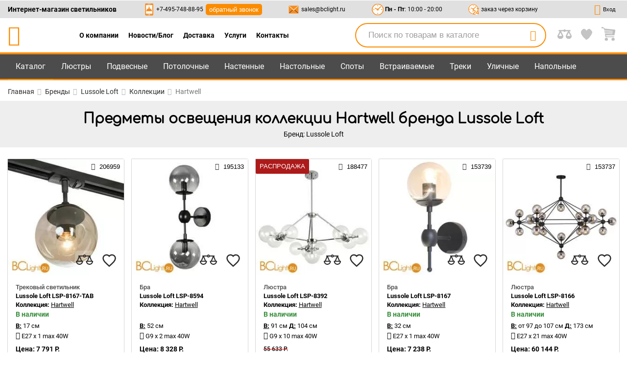

--- FILE ---
content_type: application/javascript; charset=UTF-8
request_url: https://bclight.ru/1.9c2510e5677819d7c8e4.js
body_size: 5485
content:
(window.webpackJsonp=window.webpackJsonp||[]).push([[1],{"0zdQ":function(l,n,t){"use strict";t.d(n,"a",function(){return e}),t("v6GA");var e=function(){function l(l,n,t){this.elementRef=l,this.router=n,this.actions=t}return l.prototype.toggleOpen=function(l){if(l.preventDefault(),!window.sliderMove)return this.router.navigateByUrl(this.getParentLink(l.target).pathname)},l.prototype.getParentLink=function(l){if("A"===l.tagName){if(l.classList&&l.classList.value.indexOf("position-")>-1){var n=l.classList.value.match(/position-(\d+)-(\d+)/),t=n[2];this.actions.clickPositionCatalog(t,n[1]),this.actions.listingPositionMoveCount(t)}return l}return this.getParentLink(l.parentNode)},l}()},CAIa:function(l,n,t){"use strict";t.d(n,"a",function(){return e});var e=function(){function l(l){this.sanitizer=l}return l.prototype.transform=function(l){return void 0===l&&(l=""),this.sanitizer.bypassSecurityTrustHtml(l||"")},l}()},L4ju:function(l,n,t){"use strict";t.d(n,"a",function(){return e});var e=function(){return function(){}}()},NjIp:function(l,n,t){"use strict";t.d(n,"a",function(){return e});var e=function(){function l(l){this.GT404=l}return l.prototype.canActivate=function(l,n){return t=this,void 0,i=function(){var t;return function(l,n){var t,e,i,u,r={label:0,sent:function(){if(1&i[0])throw i[1];return i[1]},trys:[],ops:[]};return u={next:a(0),throw:a(1),return:a(2)},"function"==typeof Symbol&&(u[Symbol.iterator]=function(){return this}),u;function a(u){return function(a){return function(u){if(t)throw new TypeError("Generator is already executing.");for(;r;)try{if(t=1,e&&(i=2&u[0]?e.return:u[0]?e.throw||((i=e.return)&&i.call(e),0):e.next)&&!(i=i.call(e,u[1])).done)return i;switch(e=0,i&&(u=[2&u[0],i.value]),u[0]){case 0:case 1:i=u;break;case 4:return r.label++,{value:u[1],done:!1};case 5:r.label++,e=u[1],u=[0];continue;case 7:u=r.ops.pop(),r.trys.pop();continue;default:if(!(i=(i=r.trys).length>0&&i[i.length-1])&&(6===u[0]||2===u[0])){r=0;continue}if(3===u[0]&&(!i||u[1]>i[0]&&u[1]<i[3])){r.label=u[1];break}if(6===u[0]&&r.label<i[1]){r.label=i[1],i=u;break}if(i&&r.label<i[2]){r.label=i[2],r.ops.push(u);break}i[2]&&r.ops.pop(),r.trys.pop();continue}u=n.call(l,r)}catch(a){u=[6,a],e=0}finally{t=i=0}if(5&u[0])throw u[1];return{value:u[0]?u[1]:void 0,done:!0}}([u,a])}}}(this,function(e){switch(e.label){case 0:return e.trys.push([0,2,,3]),[4,this.getData(l,n)];case 1:return e.sent(),[2,!0];case 2:return t=e.sent(),console.error(t),this.GT404.go(n),[2,!1];case 3:return[2]}})},new((e=void 0)||(e=Promise))(function(l,n){function u(l){try{a(i.next(l))}catch(t){n(t)}}function r(l){try{a(i.throw(l))}catch(t){n(t)}}function a(n){n.done?l(n.value):new e(function(l){l(n.value)}).then(u,r)}a((i=i.apply(t,[])).next())});var t,e,i},l.prototype.getData=function(l,n){return void 0===l&&(l={}),void 0===n&&(n={}),new Promise(function(){})},l}()},TBOl:function(l,n,t){"use strict";t.d(n,"a",function(){return e});var e=function(){return function(){}}()},hFkn:function(l,n,t){"use strict";var e=t("LoAr"),i=t("WT9V"),u=t("0zdQ"),r=t("981U"),a=t("v6GA"),o=t("svro");t("wgDB"),t("QW//"),t("UsE5"),t("68vp"),t("cWI0"),t.d(n,"a",function(){return c}),t.d(n,"b",function(){return w});var c=e.pb({encapsulation:2,styles:[["[app-item-card] .card{background-color:#fff;box-shadow:1px 0 0 0 #d6d6d6,0 1px 0 0 #d6d6d6,-1px -1px 0 0 #d6d6d6,1px 1px 0 0 #d6d6d6,-1px 0 0 0 #d6d6d6,0 -1px 0 0 #d6d6d6;position:relative;transition:box-shadow .25s;border-radius:2px;height:100%;text-align:left}[app-item-card] .in-stock{color:#388e3c;font-size:14px;height:20px;margin-bottom:5px;font-weight:600}[app-item-card] .attributes{margin:3px 0 -3px;overflow:hidden;text-overflow:ellipsis}[app-item-card] .attributes span{white-space:nowrap}[app-item-card] .attributes span b,[app-item-card] .attributes span.lamp{cursor:help}[app-item-card] .attributes span b{text-decoration:underline}[app-item-card] .card-content{font-size:.9rem;padding:16px 16px 8px}@media (max-width:768px){[app-item-card] .card-content{padding:8px 8px 4px}}[app-item-card] .footer{padding:0 4px 4px}[app-item-card] a{text-decoration:none;color:#000}[app-item-card] .image{position:relative}[app-item-card] a.block{display:block;padding-bottom:100%;position:relative}[app-item-card] a.block img{position:absolute;left:0;top:0;width:100%}[app-item-card] button.favourite{position:absolute;right:10px;bottom:10px;border:0;border-radius:5px;background-color:rgba(255,255,255,.21);width:40px;height:40px}[app-item-card] button.favourite svg{stroke:#2c2c2c;width:30px;fill:transparent;stroke-width:2px}[app-item-card] button.favourite.active svg{fill:#fb8c00;stroke:#e65100}[app-item-card] button.compare{position:absolute;right:60px;bottom:10px;border:0;border-radius:5px;background-color:rgba(255,255,255,.21);width:40px;height:40px}[app-item-card] button.compare svg{fill:#2c2c2c;width:35px;stroke-width:2px}[app-item-card] button.compare.active svg{fill:#fb8c00;stroke:#e65100}[app-item-card] .title-card{font-weight:600}[app-item-card] .title-card .collection-card a{text-decoration:underline;font-weight:500}[app-item-card] .category{font-weight:300;color:#4c4c4c}[app-item-card] .category,[app-item-card] .title-card{overflow:hidden;text-overflow:ellipsis;white-space:nowrap}[app-item-card] .category>.collection-card,[app-item-card] .category>a,[app-item-card] .title-card>.collection-card,[app-item-card] .title-card>a{display:inline-block;white-space:nowrap}[app-item-card] .absolute{position:absolute;top:0}[app-item-card] .absolute.promo-sale{left:0}[app-item-card] button.absolute{padding-left:8px;padding-right:8px;text-align:center;border:none;text-transform:uppercase;border-radius:2px;display:inline-block;height:30px;line-height:30px;font-weight:500}[app-item-card] button.absolute.copy-id{right:0;background-color:#fff;border-top-right-radius:0}[app-item-card] button.absolute.copy-id span{font-size:1rem;margin-right:5px;color:#2c2c2c}[app-item-card] button.absolute.sale{left:0;background-color:#ad1a1a;color:#fff;border-top-left-radius:0}[app-item-card] button.absolute.new{left:0;background-color:#1d6522;color:#fff;border-top-left-radius:0}[app-item-card] span.red-text{color:#f44336}[app-item-card] .price-block{font-weight:600;min-height:22px}[app-item-card] .price-block .red{color:#ad1a1a}[app-item-card] .price-block .old-price{text-decoration:line-through;font-weight:300;font-size:.85rem;height:50%;color:red}[app-item-card] .price-block .old-price span{color:#000}[app-item-card] .price-block .cart{padding-left:12px;padding-right:12px;line-height:22px}@media (max-width:768px){[app-item-card] .footer{padding:2px}[app-item-card] button.absolute{padding-left:4px;padding-right:4px}[app-item-card] .price-block .cart{padding-left:6px;padding-right:6px}}[app-item-card] .more .sale,[app-item-card] .price-block .sale{color:#2e7d32;padding-left:12px;padding-right:12px;font-weight:600}[app-item-card] .more{display:flex;justify-content:space-between;align-items:center}@media (max-width:425px){[app-item-card] .more,[app-item-card] .price-block{width:100%}[app-item-card] .more{flex-direction:column;min-height:51px}}[app-item-card] .more a{text-decoration:underline;font-size:.9rem}@media (max-width:768px){[app-item-card] .more .sale,[app-item-card] .price-block .sale{padding-left:6px;padding-right:6px}[app-item-card] .more a{font-size:.85rem}}@media (max-width:600px){[app-item-card] .more a{font-size:1rem}}[app-item-card] .more .buy-button-cart{display:flex;justify-content:center;align-items:center;background-color:#fb8c00;color:#fff;width:90px;height:30px;font-size:1.2rem;border-radius:3px;text-shadow:1px 1px 1px rgba(0,0,0,.72)}@media (max-width:425px){[app-item-card] .more .buy-button-cart{width:100%}}[app-item-card] .more .more-button-cart{background-color:#757575;color:#fff;line-height:2rem;text-align:center;width:110px;height:30px;font-size:1.1rem;border-radius:3px;text-shadow:1px 1px 1px rgba(0,0,0,.72);text-decoration:none}@media (max-width:425px){[app-item-card] .more .more-button-cart{width:100%}}[app-item-card] .bci-lamp{font-size:15px;margin-right:3px}[app-item-card] .cart{display:flex;align-items:stretch}[app-item-card] .cart>div{display:flex;flex-direction:column}[app-item-card] .cart button{margin-left:4px;margin-right:4px;font-size:2rem;background-color:transparent;border:0;cursor:pointer;width:40px;height:40px;border-radius:5px;text-align:center}@media (max-width:768px){[app-item-card] .cart button{margin-left:2px;margin-right:2px}}"]],data:{}});function p(l){return e.Lb(0,[(l()(),e.rb(0,0,null,null,2,"button",[["class","absolute new"]],null,null,null,null,null)),(l()(),e.rb(1,0,null,null,1,"span",[["class","mini"]],null,null,null,null,null)),(l()(),e.Jb(-1,null,["\u041d\u043e\u0432\u0438\u043d\u043a\u0430"]))],null,null)}function s(l){return e.Lb(0,[(l()(),e.rb(0,0,null,null,2,"button",[["class","absolute sale"]],null,null,null,null,null)),(l()(),e.rb(1,0,null,null,1,"span",[["class","mini"]],null,null,null,null,null)),(l()(),e.Jb(-1,null,["\u0420\u0430\u0441\u043f\u0440\u043e\u0434\u0430\u0436\u0430"]))],null,null)}function d(l){return e.Lb(0,[(l()(),e.rb(0,0,null,null,1,"span",[],null,null,null,null,null)),(l()(),e.Jb(-1,null,["\u0412 \u043d\u0430\u043b\u0438\u0447\u0438\u0438"]))],null,null)}function m(l){return e.Lb(0,[(l()(),e.rb(0,0,null,null,0,"div",[["class","price-block"]],null,null,null,null,null))],null,null)}function b(l){return e.Lb(0,[(l()(),e.rb(0,0,null,null,2,"div",[["class","price"]],[[2,"sale",null]],null,null,null,null)),(l()(),e.Jb(1,null,["\u0426\u0435\u043d\u0430: ",""])),e.Fb(2,1)],null,function(l,n){var t=n.component;l(n,0,0,t.item.oldPrice);var i=e.Kb(n,1,0,l(n,2,0,e.Bb(n.parent.parent,0),t.item.price));l(n,1,0,i)})}function f(l){return e.Lb(0,[(l()(),e.rb(0,0,null,null,9,"div",[["class","price-block"]],null,null,null,null,null)),(l()(),e.rb(1,0,null,null,0,"meta",[["itemprop","price"]],[[8,"content",0]],null,null,null,null)),(l()(),e.rb(2,0,null,null,0,"meta",[["content","RUR"],["itemprop","priceCurrency"]],null,null,null,null,null)),(l()(),e.rb(3,0,null,null,6,"div",[["class","cart"]],null,null,null,null,null)),(l()(),e.rb(4,0,null,null,3,"div",[["class","old-price"]],null,null,null,null,null)),(l()(),e.rb(5,0,null,null,2,"span",[],null,null,null,null,null)),(l()(),e.Jb(6,null,["",""])),e.Fb(7,1),(l()(),e.hb(16777216,null,null,1,null,b)),e.qb(9,16384,null,0,i.l,[e.Q,e.N],{ngIf:[0,"ngIf"]},null)],function(l,n){l(n,9,0,!n.component.item.oldPrice)},function(l,n){var t=n.component;l(n,1,0,e.tb(1,"",t.item.price,""));var i=e.Kb(n,6,0,l(n,7,0,e.Bb(n.parent,0),t.item.oldPrice));l(n,6,0,i)})}function h(l){return e.Lb(0,[(l()(),e.rb(0,0,null,null,2,"div",[["class","price"]],[[2,"sale",null]],null,null,null,null)),(l()(),e.Jb(1,null,["\u0426\u0435\u043d\u0430: ",""])),e.Fb(2,1)],null,function(l,n){var t=n.component;l(n,0,0,t.item.oldPrice);var i=e.Kb(n,1,0,l(n,2,0,e.Bb(n.parent,0),t.item.price));l(n,1,0,i)})}function g(l){return e.Lb(0,[(l()(),e.rb(0,0,null,null,0,"span",[],null,null,null,null,null))],null,null)}function x(l){return e.Lb(0,[(l()(),e.rb(0,0,null,null,1,"div",[["aria-label","bascet"],["class","buy-button-cart"]],null,[[null,"click"]],function(l,n,t){var e=!0;return"click"===n&&(e=!1!==l.component.addToCart()&&e),e},null,null)),(l()(),e.Jb(-1,null,[" \u041a\u0443\u043f\u0438\u0442\u044c"]))],null,null)}function v(l){return e.Lb(0,[(l()(),e.rb(0,0,null,null,2,"a",[["appSlider",""]],[[8,"href",4],[8,"className",0]],[[null,"click"]],function(l,n,t){var i=!0;return"click"===n&&(i=!1!==e.Bb(l,1).toggleOpen(t)&&i),i},null,null)),e.qb(1,16384,null,0,u.a,[e.k,r.m,a.a],null,null),(l()(),e.Jb(-1,null,["\u041f\u043e\u0434\u0440\u043e\u0431\u043d\u0435\u0435"]))],null,function(l,n){var t=n.component;l(n,0,0,null==t.item?null:t.item.url,e.tb(2,"more-button-cart position-",t.position,"-",null==t.item?null:t.item.id,""))})}function w(l){return e.Lb(2,[e.Db(0,o.a,[]),(l()(),e.rb(1,0,null,null,54,"div",[["class","card"],["itemscope",""],["itemtype","http://schema.org/SomeProducts"]],null,null,null,null,null)),(l()(),e.rb(2,0,null,null,9,"div",[["class","image"]],null,null,null,null,null)),(l()(),e.rb(3,0,null,null,2,"a",[["appSlider",""]],[[8,"href",4],[8,"className",0]],[[null,"click"]],function(l,n,t){var i=!0;return"click"===n&&(i=!1!==e.Bb(l,4).toggleOpen(t)&&i),i},null,null)),e.qb(4,16384,null,0,u.a,[e.k,r.m,a.a],null,null),(l()(),e.rb(5,0,null,null,0,"img",[["class","lozad-images"],["srcset","/assets/img/preview.gif 100w"]],[[8,"alt",0],[8,"title",0],[8,"srcset",4],[8,"src",4]],null,null,null,null)),(l()(),e.rb(6,0,null,null,2,"button",[["aria-label","compares"],["class","compare"],["title","\u0421\u0440\u0430\u0432\u043d\u0435\u043d\u0438\u0435"]],[[2,"active",null]],[[null,"click"]],function(l,n,t){var e=!0;return"click"===n&&(e=!1!==l.component.compareToggle()&&e),e},null,null)),(l()(),e.rb(7,0,null,null,1,":svg:svg",[["style","enable-background:new 0 0 512 512;"],["viewBox","0 0 512 512"]],null,null,null,null,null)),(l()(),e.rb(8,0,null,null,0,":svg:path",[["d","M497,288.356h-16.32l-52.266-126.423c7.319-0.996,12.964-7.254,12.964-14.846c0-8.284-6.716-15-15-15H297.414 c-6.165-17.121-22.565-29.397-41.783-29.397c-19.218,0-35.619,12.277-41.784,29.397H85.623c-8.284,0-15,6.716-15,15 c0,7.592,5.646,13.85,12.964,14.846L31.32,288.356H15c-8.284,0-15,6.716-15,15C0,361.779,47.531,409.31,105.954,409.31 c58.423,0,105.954-47.531,105.954-105.954c0-8.284-6.716-15-15-15h-16.321l-52.202-126.269h85.462 c6.165,17.121,22.565,29.397,41.784,29.397c19.218,0,35.618-12.276,41.783-29.397h86.202l-52.202,126.269h-16.321 c-8.284,0-15,6.716-15,15c0,58.423,47.531,105.954,105.954,105.954C464.47,409.31,512,361.779,512,303.356 C512,295.072,505.284,288.356,497,288.356z M105.954,379.31c-36.749,0-67.485-26.231-74.467-60.954h148.934 C173.439,353.079,142.703,379.31,105.954,379.31z M148.125,288.356H63.783l42.171-102.004L148.125,288.356z M255.63,161.484 c-7.939,0-14.397-6.458-14.397-14.397c0-7.939,6.458-14.397,14.397-14.397c7.938,0,14.397,6.458,14.397,14.397 S263.569,161.484,255.63,161.484z M406.046,186.352l42.171,102.004h-84.342L406.046,186.352z M406.046,379.31 c-36.749,0-67.485-26.231-74.467-60.954h148.934C473.531,353.079,442.794,379.31,406.046,379.31z"]],null,null,null,null,null)),(l()(),e.rb(9,0,null,null,2,"button",[["aria-label","favourites"],["class","favourite"],["title","\u0418\u0437\u0431\u0440\u0430\u043d\u043d\u043e\u0435"]],[[2,"active",null]],[[null,"click"]],function(l,n,t){var e=!0;return"click"===n&&(e=!1!==l.component.favoriteToggle()&&e),e},null,null)),(l()(),e.rb(10,0,null,null,1,":svg:svg",[["height","100%"],["viewBox","0 0 24 24"]],null,null,null,null,null)),(l()(),e.rb(11,0,null,null,0,":svg:path",[["d","M12 21.35l-1.45-1.32C5.4 15.36 2 12.28 2 8.5 2 5.42 4.42 3 7.5 3c1.74 0 3.41.81 4.5 2.09C13.09 3.81 14.76 3 16.5 3 19.58 3 22 5.42 22 8.5c0 3.78-3.4 6.86-8.55 11.54L12 21.35z"]],null,null,null,null,null)),(l()(),e.hb(16777216,null,null,1,null,p)),e.qb(13,16384,null,0,i.l,[e.Q,e.N],{ngIf:[0,"ngIf"]},null),(l()(),e.hb(16777216,null,null,1,null,s)),e.qb(15,16384,null,0,i.l,[e.Q,e.N],{ngIf:[0,"ngIf"]},null),(l()(),e.rb(16,0,null,null,2,"button",[["class","absolute copy-id"]],null,[[null,"click"]],function(l,n,t){var e=!0,i=l.component;return"click"===n&&(e=!1!==i.copy(null==i.item?null:i.item.id)&&e),e},null,null)),(l()(),e.rb(17,0,null,null,0,"span",[["class","bci-label"]],null,null,null,null,null)),(l()(),e.Jb(18,null,["\xa0",""])),(l()(),e.rb(19,0,null,null,22,"div",[["class","card-content"]],null,null,null,null,null)),(l()(),e.rb(20,0,null,null,1,"div",[["class","category"]],null,null,null,null,null)),(l()(),e.Jb(21,null,["",""])),(l()(),e.rb(22,0,null,null,10,"div",[["class","title-card"]],null,null,null,null,null)),(l()(),e.rb(23,0,null,null,0,"meta",[["itemprop","name"]],[[8,"content",0]],null,null,null,null)),(l()(),e.rb(24,0,null,null,2,"a",[["appSlider",""]],[[8,"href",4],[8,"className",0]],[[null,"click"]],function(l,n,t){var i=!0;return"click"===n&&(i=!1!==e.Bb(l,25).toggleOpen(t)&&i),i},null,null)),e.qb(25,16384,null,0,u.a,[e.k,r.m,a.a],null,null),(l()(),e.Jb(26,null,["",""])),(l()(),e.rb(27,0,null,null,0,"br",[],null,null,null,null,null)),(l()(),e.rb(28,0,null,null,4,"div",[["class","collection-card"]],null,null,null,null,null)),(l()(),e.Jb(-1,null,["\u041a\u043e\u043b\u043b\u0435\u043a\u0446\u0438\u044f:\xa0"])),(l()(),e.rb(30,0,null,null,2,"a",[["appSlider",""]],[[8,"href",4]],[[null,"click"]],function(l,n,t){var i=!0;return"click"===n&&(i=!1!==e.Bb(l,31).toggleOpen(t)&&i),i},null,null)),e.qb(31,16384,null,0,u.a,[e.k,r.m,a.a],null,null),(l()(),e.Jb(32,null,["",""])),(l()(),e.rb(33,0,null,null,2,"div",[["class","in-stock"]],null,null,null,null,null)),(l()(),e.hb(16777216,null,null,1,null,d)),e.qb(35,16384,null,0,i.l,[e.Q,e.N],{ngIf:[0,"ngIf"]},null),(l()(),e.rb(36,0,null,null,5,"div",[["class","attributes"]],null,null,null,null,null)),(l()(),e.rb(37,0,null,null,0,"span",[],[[8,"innerHTML",1]],null,null,null,null)),(l()(),e.rb(38,0,null,null,0,"br",[],null,null,null,null,null)),(l()(),e.rb(39,0,null,null,0,"span",[["class","bci-lamp lamp"]],[[8,"title",0],[4,"visibility",null]],null,null,null,null)),(l()(),e.rb(40,0,null,null,1,"span",[],null,null,null,null,null)),(l()(),e.Jb(41,null,["",""])),(l()(),e.rb(42,0,null,null,13,"div",[["class","footer"],["itemprop","offers"],["itemscope",""],["itemtype","http://schema.org/Offer"]],null,null,null,null,null)),(l()(),e.hb(16777216,null,null,1,null,m)),e.qb(44,16384,null,0,i.l,[e.Q,e.N],{ngIf:[0,"ngIf"]},null),(l()(),e.hb(16777216,null,null,1,null,f)),e.qb(46,16384,null,0,i.l,[e.Q,e.N],{ngIf:[0,"ngIf"]},null),(l()(),e.rb(47,0,null,null,8,"div",[["class","more"]],null,null,null,null,null)),(l()(),e.hb(16777216,null,null,1,null,h)),e.qb(49,16384,null,0,i.l,[e.Q,e.N],{ngIf:[0,"ngIf"]},null),(l()(),e.hb(16777216,null,null,1,null,g)),e.qb(51,16384,null,0,i.l,[e.Q,e.N],{ngIf:[0,"ngIf"]},null),(l()(),e.hb(16777216,null,null,1,null,x)),e.qb(53,16384,null,0,i.l,[e.Q,e.N],{ngIf:[0,"ngIf"]},null),(l()(),e.hb(16777216,null,null,1,null,v)),e.qb(55,16384,null,0,i.l,[e.Q,e.N],{ngIf:[0,"ngIf"]},null)],function(l,n){var t=n.component;l(n,13,0,(null==t.item?null:t.item.year)==t.year),l(n,15,0,t.item.oldPrice),l(n,35,0,t.item.in_stock),l(n,44,0,1!=t.item.status&&!t.item.oldPrice),l(n,46,0,1==t.item.status||t.item.oldPrice),l(n,49,0,t.item.oldPrice),l(n,51,0,!t.item.oldPrice),l(n,53,0,1==t.item.status||t.item.oldPrice),l(n,55,0,1!=t.item.status&&!t.item.oldPrice)},function(l,n){var t=n.component;l(n,3,0,null==t.item?null:t.item.url,e.tb(2,"block position-",t.position,"-",null==t.item?null:t.item.id,"")),l(n,5,0,null==t.item?null:t.item.name,null==t.item?null:t.item.name,e.tb(1,"",(null==t.item?null:t.item.imageUrl)+t.size+t.item.image," 100w"),e.tb(1,"",(null==t.item?null:t.item.imageUrl)+"giga-"+t.item.image,"")),l(n,6,0,t.isCompare),l(n,9,0,t.isFavorite),l(n,18,0,null==t.item?null:t.item.id),l(n,21,0,null==t.item?null:t.item.catName),l(n,23,0,e.tb(1,"",null==t.item?null:t.item.name,"")),l(n,24,0,null==t.item?null:t.item.url,e.tb(2,"position-",t.position,"-",null==t.item?null:t.item.id,"")),l(n,26,0,null==t.item?null:t.item.title),l(n,30,0,null==t.item?null:t.item.collectionPath),l(n,32,0,null==t.item?null:t.item.collection),l(n,37,0,null==t.item?null:t.item.d),l(n,39,0,e.tb(1,"",t.item.lamp,""),t.item.lamp?"visible":"hidden"),l(n,41,0,t.item.lamp||" ")})}},i0jr:function(l,n,t){"use strict";t.d(n,"a",function(){return e});var e=function(){return function(){}}()},pjx8:function(l,n,t){"use strict";t.d(n,"a",function(){return e});var e=function(){return function(){}}()},wgDB:function(l,n,t){"use strict";t.d(n,"a",function(){return e}),t("QW//"),t("cWI0"),t("UsE5"),t("68vp");var e=function(){function l(l,n,t,e,i){this.cart=l,this.cdr=n,this.functions=t,this.CS=e,this.FS=i,this.item={},this.position=0,this.year=(new Date).getFullYear(),this.size="small-"}return l.prototype.ngOnInit=function(){this.item&&(this.isFavorite=this.FS.isFavorite(this.item.id),this.isCompare=this.CS.isCompare(this.item.id))},l.prototype.addToCart=function(){this.cart.addToCart({id:+this.item.id,image:this.item.imageUrlNoAssets+"xsmall-"+this.item.image,price:this.item.price,name:this.item.name,lampCount:this.item.lampCount},1)},l.prototype.copy=function(l){var n=document.createElement("textarea");n.style.position="fixed",n.style.left="0",n.style.top="0",n.style.opacity="0",n.value=l,document.body.appendChild(n),n.focus(),n.select(),document.execCommand("copy"),document.body.removeChild(n)},l.prototype.favoriteToggle=function(){this.isFavorite?this.FS.delete(this.item.id):this.FS.add(this.item.id),this.isFavorite=!this.isFavorite,this.cdr.detectChanges()},l.prototype.compareToggle=function(){this.isCompare?this.CS.delete(this.item.id):this.CS.add(this.item.id),this.isCompare=!this.isCompare,this.cdr.detectChanges()},l}()}}]);

--- FILE ---
content_type: application/javascript; charset=UTF-8
request_url: https://bclight.ru/22.6ee625e3c609344d1cca.js
body_size: 2262
content:
(window.webpackJsonp=window.webpackJsonp||[]).push([[22],{ghLl:function(l,n,t){"use strict";t.r(n);var u=t("LoAr"),o=function(){return function(){}}(),i=t("C9Ky"),a=t("CAIa"),c=t("SeAg"),e=t("lW3r"),r=t("ph9l"),p=t("WT9V"),s=t("hFkn"),b=t("wgDB"),d=t("QW//"),h=t("UsE5"),m=t("68vp"),f=t("cWI0"),g=function(){function l(l){this.TA=l}return l.prototype.init=function(l){var n=this;return this.TA.getData("collection","init",Object(c.l)("COLLECTION"),l).then(function(l){var t=l.products,u=l.articles;return n.collection=l.collection,n.products=t,n.articles=u,{}})},l}(),x=function(){function l(l){this.COLLECTION=l,this.products=this.COLLECTION.products}return l.prototype.ngOnInit=function(){},l.prototype.track=function(l,n){return n.id},l}(),v=u.pb({encapsulation:2,styles:[["app-products [app-item-card]{padding:8px;width:20%;float:left}@media (max-width:1150px){app-products [app-item-card]{width:25%}}@media (max-width:950px){app-products [app-item-card]{width:33.333%}}@media (max-width:600px){app-products [app-item-card]{width:50%}}app-products .products{overflow:hidden;margin-left:-8px;margin-right:-8px;margin-bottom:8px}@media (max-width:768px){app-products [app-item-card]{padding:4px}app-products .products{margin-left:-4px;margin-right:-4px;margin-bottom:4px}}"]],data:{}});function L(l){return u.Lb(0,[(l()(),u.rb(0,0,null,null,1,"div",[["app-item-card",""]],null,null,null,s.b,s.a)),u.qb(1,114688,null,0,b.a,[d.a,u.h,h.a,m.a,f.a],{item:[0,"item"]},null)],function(l,n){l(n,1,0,n.context.$implicit)},null)}function I(l){return u.Lb(2,[(l()(),u.rb(0,0,null,null,3,"div",[["class","container"]],null,null,null,null,null)),(l()(),u.rb(1,0,null,null,2,"div",[["class","products"]],null,null,null,null,null)),(l()(),u.hb(16777216,null,null,1,null,L)),u.qb(3,278528,null,0,p.k,[u.Q,u.N,u.s],{ngForOf:[0,"ngForOf"],ngForTrackBy:[1,"ngForTrackBy"]},null)],function(l,n){var t=n.component;l(n,3,0,t.products,t.track)},null)}var O=t("3+Ax"),z=t("qhnO"),w=function(){function l(l,n,t,u){this.router=l,this.AR=n,this.COLLECTION=t,this.SEO=u,this.collection=this.COLLECTION.collection,this.amp=/&[amp;]{0,4}nbsp;/}return l.prototype.ngOnInit=function(){this.AR.parent.parent.parent.snapshot.data.breadcrumb=this.collection.brand.name,this.AR.snapshot.data.breadcrumb=this.collection.information.name,this.breadcrumbs=r.a.getBreadcrumbs(this.router,1);var l={title:this.collection.seo.title,canonical:this.collection.brand.alias+"/collections/"+this.collection.alias,description:this.collection.seo.description,keywords:this.collection.seo.keywords},n=this.collection.brand.alias+this.collection.alias+"/"+this.collection.image,t={name:this.collection.information.name,brand:this.collection.brand.name};this.SEO.initialization(z.a.collection,l,{isGenerate:!this.collection.seo.custom,data:t}),this.SEO.initImage("collection",n,z.a.collection,l,{isGenerate:!this.collection.seo.custom,data:t})},l.prototype.split=function(){return(this.collection.information.description||"").split(this.amp)},l.prototype.ngOnDestroy=function(){this.AR.parent.parent.parent.parent.snapshot.data.breadcrumb="",this.AR.snapshot.data.breadcrumb=""},l}(),y=t("981U"),C=u.pb({encapsulation:2,styles:[["app-collection section{background-color:#eee;padding:16px;margin-bottom:16px}app-collection .center{text-align:center}app-collection .text{padding-top:32px}@media (max-width:768px){app-collection section{padding:8px;margin-bottom:8px}app-collection .text{padding-top:16px}}"]],data:{}});function T(l){return u.Lb(0,[(l()(),u.rb(0,0,null,null,1,"h1",[["class","center"]],null,null,null,null,null)),(l()(),u.Jb(1,null,[" \u041f\u0440\u0435\u0434\u043c\u0435\u0442\u044b \u043e\u0441\u0432\u0435\u0449\u0435\u043d\u0438\u044f \u043a\u043e\u043b\u043b\u0435\u043a\u0446\u0438\u0438 "," \u0431\u0440\u0435\u043d\u0434\u0430 "," "]))],null,function(l,n){var t=n.component;l(n,1,0,t.collection.information.name,t.collection.brand.name)})}function k(l){return u.Lb(0,[(l()(),u.rb(0,0,null,null,1,"h1",[["class","center"]],null,null,null,null,null)),(l()(),u.Jb(1,null,[" "," "]))],null,function(l,n){l(n,1,0,n.component.collection.seo.h1)})}function A(l){return u.Lb(0,[(l()(),u.rb(0,0,null,null,1,"span",[["class","mar-block-side"]],null,null,null,null,null)),(l()(),u.Jb(-1,null,["\xa0\xa0\xa0"]))],null,null)}function N(l){return u.Lb(0,[(l()(),u.rb(0,0,null,null,1,"span",[],null,null,null,null,null)),(l()(),u.Jb(1,null,["\u0414\u0438\u0437\u0430\u0439\u043d\u0435\u0440: ",""]))],null,function(l,n){l(n,1,0,n.component.collection.designer)})}function q(l){return u.Lb(2,[u.Db(0,a.a,[c.c]),(l()(),u.rb(1,0,null,null,1,"app-breadcrumbs",[],null,null,null,e.b,e.a)),u.qb(2,4243456,null,0,r.b,[],{breadcrumbs:[0,"breadcrumbs"]},null),(l()(),u.rb(3,0,null,null,12,"section",[],null,null,null,null,null)),(l()(),u.rb(4,0,null,null,11,"div",[["class","container"]],null,null,null,null,null)),(l()(),u.hb(16777216,null,null,1,null,T)),u.qb(6,16384,null,0,p.l,[u.Q,u.N],{ngIf:[0,"ngIf"]},null),(l()(),u.hb(16777216,null,null,1,null,k)),u.qb(8,16384,null,0,p.l,[u.Q,u.N],{ngIf:[0,"ngIf"]},null),(l()(),u.rb(9,0,null,null,6,"div",[["class","center"]],null,null,null,null,null)),(l()(),u.rb(10,0,null,null,1,"span",[],null,null,null,null,null)),(l()(),u.Jb(11,null,["\u0411\u0440\u0435\u043d\u0434: ",""])),(l()(),u.hb(16777216,null,null,1,null,A)),u.qb(13,16384,null,0,p.l,[u.Q,u.N],{ngIf:[0,"ngIf"]},null),(l()(),u.hb(16777216,null,null,1,null,N)),u.qb(15,16384,null,0,p.l,[u.Q,u.N],{ngIf:[0,"ngIf"]},null),(l()(),u.rb(16,0,null,null,1,"app-products",[],null,null,null,I,v)),u.qb(17,114688,null,0,x,[g],null,null),(l()(),u.rb(18,0,null,null,5,"section",[],null,null,null,null,null)),(l()(),u.rb(19,0,null,null,4,"div",[["class","container"]],null,null,null,null,null)),(l()(),u.rb(20,0,null,null,1,"div",[],[[8,"innerHTML",1]],null,null,null,null)),u.Fb(21,1),(l()(),u.rb(22,0,null,null,1,"div",[],[[8,"innerHTML",1]],null,null,null,null)),u.Fb(23,1)],function(l,n){var t=n.component;l(n,2,0,t.breadcrumbs),l(n,6,0,!t.collection.seo.custom),l(n,8,0,t.collection.seo.custom),l(n,13,0,t.collection.designer),l(n,15,0,t.collection.designer),l(n,17,0)},function(l,n){var t=n.component;l(n,11,0,t.collection.brand.name);var o=u.Kb(n,20,0,l(n,21,0,u.Bb(n,0),t.split()[0]));l(n,20,0,o);var i=u.Kb(n,22,0,l(n,23,0,u.Bb(n,0),t.split()[1]));l(n,22,0,i)})}function E(l){return u.Lb(0,[(l()(),u.rb(0,0,null,null,1,"app-collection",[],null,null,null,q,C)),u.qb(1,245760,null,0,w,[y.m,y.a,g,O.a],null,null)],function(l,n){l(n,1,0)},null)}var j=u.nb("app-collection",w,E,{},{},[]),F=t("lThG"),B=t("D57K"),D=function(l){function n(n,t){var u=l.call(this,n)||this;return u.CMongo=t,u}return Object(B.__extends)(n,l),n.prototype.getData=function(l,n){return this.CMongo.init(l.params)},n}(t("NjIp").a),J=t("bIeY"),M=function(){return function(){}}(),Q=t("L4ju"),R=t("vGIF"),G=t("IUYe"),K=t("TIht"),S=t("M5fM"),U=t("TBOl"),W=t("pjx8"),H=t("i0jr"),Y=t("5Eh7"),_=t("jL7U");t.d(n,"CollectionModuleNgFactory",function(){return V});var V=u.ob(o,[],function(l){return u.yb([u.zb(512,u.j,u.cb,[[8,[i.a,j]],[3,u.j],u.x]),u.zb(4608,p.n,p.m,[u.u,[2,p.D]]),u.zb(4608,g,g,[F.a]),u.zb(4608,D,D,[J.a,g]),u.zb(1073742336,p.c,p.c,[]),u.zb(1073742336,y.o,y.o,[[2,y.u],[2,y.m]]),u.zb(1073742336,M,M,[]),u.zb(1073742336,Q.a,Q.a,[]),u.zb(1073742336,R.a,R.a,[]),u.zb(1073742336,G.a,G.a,[]),u.zb(1073742336,K.a,K.a,[]),u.zb(1073742336,S.a,S.a,[]),u.zb(1073742336,U.a,U.a,[]),u.zb(1073742336,W.a,W.a,[]),u.zb(1073742336,H.a,H.a,[]),u.zb(1073742336,Y.a,Y.a,[]),u.zb(1073742336,_.a,_.a,[]),u.zb(1073742336,o,o,[]),u.zb(1024,y.k,function(){return[[{path:"",component:w,canActivate:[D]}]]},[])])})}}]);